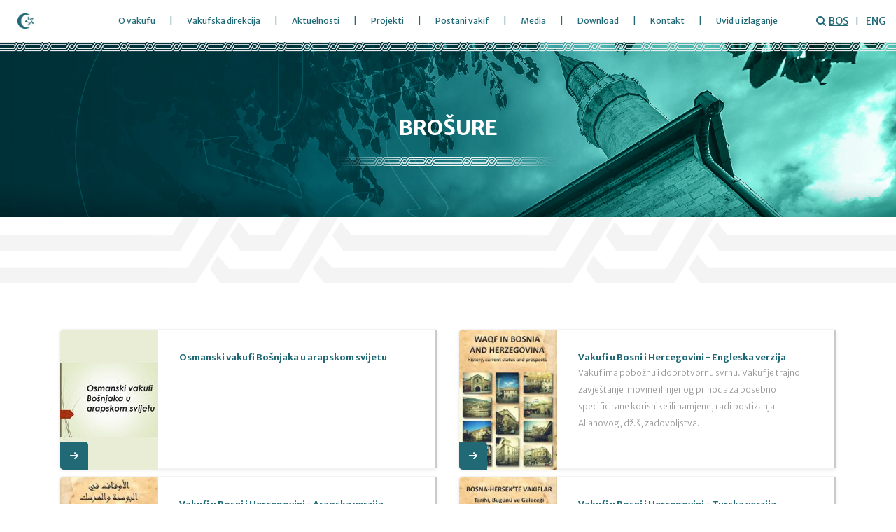

--- FILE ---
content_type: text/html; charset=UTF-8
request_url: https://vakuf.ba/bs/download/brosure
body_size: 5185
content:
<!doctype html>
<html lang="bs">
<head>
    <meta charset="utf-8">
    <meta http-equiv="x-ua-compatible" content="ie=edge">
    <title>Brošure - Vakufska direkcija Sarajevo</title>
    <link rel="canonical" href="https://vakuf.ba/download/brosure"/>
    <meta name="csrf-token" content="uJnhQC2i6VJupcx3dxOLiglMyKyVWjjmRqU7iAVv">
    <meta name="viewport" content="width=device-width, initial-scale=1">
    <link rel="apple-touch-icon" sizes="57x57" href="https://vakuf.ba/assets/media/apple-icon-57x57.png?v=20200504120131">
    <link rel="apple-touch-icon" sizes="60x60" href="https://vakuf.ba/assets/media/apple-icon-60x60.png?v=20200504120131">
    <link rel="apple-touch-icon" sizes="72x72" href="https://vakuf.ba/assets/media/apple-icon-72x72.png?v=20200504120131">
    <link rel="apple-touch-icon" sizes="76x76" href="https://vakuf.ba/assets/media/apple-icon-76x76.png?v=20200504120131">
    <link rel="apple-touch-icon" sizes="114x114" href="https://vakuf.ba/assets/media/apple-icon-114x114.png?v=20200504120131">
    <link rel="apple-touch-icon" sizes="120x120" href="https://vakuf.ba/assets/media/apple-icon-120x120.png?v=20200504120131">
    <link rel="apple-touch-icon" sizes="144x144" href="https://vakuf.ba/assets/media/apple-icon-144x144.png?v=20200504120131">
    <link rel="apple-touch-icon" sizes="152x152" href="https://vakuf.ba/assets/media/apple-icon-152x152.png?v=20200504120131">
    <link rel="apple-touch-icon" sizes="180x180" href="https://vakuf.ba/assets/media/apple-icon-180x180.png?v=20200504120131">
    <link rel="icon" type="image/png" sizes="192x192"  href="https://vakuf.ba/assets/media/android-icon-192x192.png?v=20200504120131">
    <link rel="icon" type="image/png" sizes="32x32" href="https://vakuf.ba/assets/media/favicon-32x32.png?v=20200504120131">
    <link rel="icon" type="image/png" sizes="96x96" href="https://vakuf.ba/assets/media/favicon-96x96.png?v=20200504120131">
    <link rel="icon" type="image/png" sizes="16x16" href="https://vakuf.ba/assets/media/favicon-16x16.png?v=20200504120131">
    <link rel="manifest" href="https://vakuf.ba/assets/media/manifest.json?v=20200504120131">
    <meta name="msapplication-TileColor" content="#fff">
    <meta name="msapplication-TileImage" content="https://vakuf.ba/assets/media/ms-icon-144x144.png?v=20200504120131">
    <meta name="theme-color" content="#fff">
    <!-- Stylesheets & Fonts -->
    <link href="https://fonts.googleapis.com/css2?family=Merriweather+Sans:ital,wght@0,300;0,400;0,700;0,800;1,300;1,400;1,700;1,800&display=swap" rel="stylesheet">
    <link rel="stylesheet" href="https://vakuf.ba/assets/css/app.min.css?v=20200504120131">
    </head>
<body class="download">
    <!-- start: page header -->
	<header class=" header">
    <nav class="navbar navbar-expand-lg">
            <a class="navbar-brand logo positionLeft" href="https://vakuf.ba/bs">
            <img class="logo-img" src="https://vakuf.ba/assets/images/green-logo.png" alt="Vakufska direkcija">
              <div class="name-bank" id="myBtn">
                                <h6> <strong>Islamska zajednica u BiH - Vakufska direkcija</strong> </h6>
                
              </div>
            </a>

            <button class=" d-lg-none hamburger hamburger--vortex" type="button" data-toggle="collapse" data-target="#navbarSupportedContent" aria-controls="navbarSupportedContent" aria-expanded="false" aria-label="Toggle navigation">
              <span class="hamburger-box">
                <span class="hamburger-inner"></span>
              </span>
            </button>

            <div class="collapse navbar-collapse" id="navbarSupportedContent">
              <ul class="navbar-nav meni">
                <li class="nav-item dropdown">
                  <a class="nav-link" href="#" id="navbarDropdownMenuLink1" data-toggle="dropdown" aria-haspopup="true" aria-expanded="false">
                    O vakufu  <i class="fas fa-arrow-down d-lg-none js-rotate-if-collapsed"></i>
                  </a>
                  <div class="dropdown-menu" aria-labelledby="navbarDropdownMenuLink1">
                    <i class="fas fa-caret-up d-none d-lg-block"></i>
                    <a class="dropdown-item" href="https://vakuf.ba/bs/tekst/pojam-vakufa/2">Pojam vakuf</a>
                    <a class="dropdown-item" href="https://vakuf.ba/bs/tekst/nastanak-vakufa-u-bih/3">Vakuf u BIH</a>
                    <a class="dropdown-item" href="https://vakuf.ba/bs/tekst/najznamenitiji-vakifi/4">Najznamenitiji vakifi</a>
                    <a class="dropdown-item" href="https://vakuf.ba/bs/tekst/nacionalizirani-i-oduzeti-vakufi/13">Nacionalizirani vakufi</a>
                    <a class="dropdown-item" href="https://vakuf.ba/bs/aktuelnosti/vakufi-u-svijetu">Vakufi u svijetu</a>
                  </div>
                </li>
                <li class="nav-item dropdown">
                  <a class="nav-link" href="#" id="navbarDropdownMenuLink2" data-toggle="dropdown" aria-haspopup="true" aria-expanded="false">
                  Vakufska direkcija <i class="fas fa-arrow-down d-lg-none js-rotate-if-collapsed"></i>
                  </a>
                  <div class="dropdown-menu" aria-labelledby="navbarDropdownMenuLink2">
                    <i class="fas fa-caret-up d-none d-lg-block"></i>
                    <a class="dropdown-item" href="https://vakuf.ba/bs/tekst/historijat/5">Historijat</a>
                    <a class="dropdown-item" href="https://vakuf.ba/bs/tekst/vizija-misija/53">Vizija i misija</a>
                    <a class="dropdown-item" href="https://vakuf.ba/bs/tekst/ciljevi-i-zadaci/6">Ciljevi i zadaci</a>
                    <a class="dropdown-item" href="https://vakuf.ba/bs/aktivnosti/fondovi">Fondovi</a>
                    <a class="dropdown-item" href="https://vakuf.ba/bs/tekst/normativni-akti/20">Normativni akti</a>
                    <a class="dropdown-item" href="https://vakuf.ba/bs/o-direkciji/upravni-odbor">Upravni odbor</a>
                    <a class="dropdown-item" href="https://vakuf.ba/bs/o-direkciji/zaposlenici">Zaposlenici</a>
                    <a class="dropdown-item" href="https://vakuf.ba/bs/tekst/usluge/54">Usluge</a>
                    <a class="dropdown-item" href="https://vakuf.ba/bs/zahvalnice">Zahvalnice</a>
                  </div>
                </li>
                <li class="nav-item dropdown">
                  <a class="nav-link" href="#" id="navbarDropdownMenuLink3" data-toggle="dropdown" aria-haspopup="true" aria-expanded="false">
                  Aktuelnosti <i class="fas fa-arrow-down d-lg-none js-rotate-if-collapsed"></i>
                  </a>
                  <div class="dropdown-menu" aria-labelledby="navbarDropdownMenuLink3">
                    <i class="fas fa-caret-up d-none d-lg-block"></i>
                    <a class="dropdown-item" href="https://vakuf.ba/bs/aktuelnosti/vijesti">Vijesti</a>
                    
                                        <a class="dropdown-item" href="https://vakuf.ba/bs/aktuelnosti/intervjui">Intervjui</a>
                    <a class="dropdown-item" href="https://vakuf.ba/bs/aktuelnosti/hutbe">Hutbe</a>
                                      </div>
                </li>

                <li class="nav-item dropdown">
                  <a class="nav-link" href="#" id="navbarDropdownMenuLink4" data-toggle="dropdown" aria-haspopup="true" aria-expanded="false">
                  Projekti <i class="fas fa-arrow-down d-lg-none js-rotate-if-collapsed"></i>
                  </a>
                  <div class="dropdown-menu" aria-labelledby="navbarDropdownMenuLink4">
                    <i class="fas fa-caret-up d-none d-lg-block"></i>
                    <a class="dropdown-item" href="https://vakuf.ba/bs/aktivnosti/aktuelni-projekti">Aktuelni projekti</a>
                    <a class="dropdown-item" href="https://vakuf.ba/bs/aktivnosti/realizirani-projekti">Realizirani projekti</a>
                    <a class="dropdown-item" href="https://vakuf.ba/bs/aktivnosti/dani-vakufa">Dani vakufa</a>
                    
                    <a class="dropdown-item" href="https://vakuf.ba/bs/aktuelnosti/zastita-i-unapredenje-vakufa">Zaštita i unapređenje vakufa</a>
                    
                    <a class="dropdown-item" href="https://vakuf.ba/bs/aktivnosti/seminari-i-radionice">Seminari i radionice</a>
                    <a class="dropdown-item" href="https://vakuf.ba/bs/aktuelnosti/fond-bosnjaci">Fond &quot;Bošnjaci&quot;"</a>
                    
                  </div>
                </li>
                <li class="nav-item dropdown">
                  <a class="nav-link" href="#" id="navbarDropdownMenuLink5" data-toggle="dropdown" aria-haspopup="true" aria-expanded="false">
                  Postani vakif <i class="fas fa-arrow-down d-lg-none js-rotate-if-collapsed"></i>
                  </a>
                  <div class="dropdown-menu" aria-labelledby="navbarDropdownMenuLink5">
                    <i class="fas fa-caret-up d-none d-lg-block"></i>
                    <a class="dropdown-item" href="https://vakuf.ba/bs/tekst/postani-vakif/59"> Postani vakif</a>
                    <a class="dropdown-item" href="https://vakuf.ba/bs/tekst/pravila-o-uvakufljenju/9"> Pravila o uvakufljenju</a>
                    <a class="dropdown-item" href="https://vakuf.ba/bs/tekst/kako-uvakufiti/12"> Kako uvakufiti?</a>
                    <a class="dropdown-item" href="https://vakuf.ba/bs/uvakufljenje/propisi-i-fetve"> Propisi i fetve</a>
                    
                  </div>
                </li>

              
                <li class="nav-item dropdown">
                  <a class="nav-link" href="#" id="navbarDropdownMenuLink7" data-toggle="dropdown" aria-haspopup="true" aria-expanded="false">
                  Media <i class="fas fa-arrow-down d-lg-none js-rotate-if-collapsed"></i>
                  </a>
                  <div class="dropdown-menu" aria-labelledby="navbarDropdownMenuLink7">
                    <i class="fas fa-caret-up d-none d-lg-block"></i>
                    <a class="dropdown-item" href="https://vakuf.ba/bs/galerija"> Fotogalerija</a>
                    <a class="dropdown-item" href="https://vakuf.ba/bs/video"> Video</a>
                  </div>
                </li>
                <li class="nav-item dropdown">
                  <a class="nav-link" href="#" id="navbarDropdownMenuLink8" data-toggle="dropdown" aria-haspopup="true" aria-expanded="false">
                  Download <i class="fas fa-arrow-down d-lg-none js-rotate-if-collapsed"></i>
                  </a>
                  <div class="dropdown-menu" aria-labelledby="navbarDropdownMenuLink8">
                    <i class="fas fa-caret-up d-none d-lg-block"></i>
                    <a class="dropdown-item" href="https://vakuf.ba/bs/download/brosure">Brošure</a>
                    <a class="dropdown-item" href="https://vakuf.ba/bs/download/zbornici">Zbornici</a>
                    <a class="dropdown-item" href="https://vakuf.ba/bs/download/publikacije">Publikacije</a>
                    <a class="dropdown-item" href="https://vakuf.ba/bs/aktuelnosti/strucni-radovi">Stručni radovi</a>
                  </div>
                </li>
                  <li class="nav-item">
                    <a class="nav-link" href="https://vakuf.ba/bs/kontakt" id="last-nav">Kontakt <i class="fas fa-arrow-down d-lg-none js-rotate-if-collapsed"></i></a>
                  </li>
                  <li class="nav-item">
                    <a class="nav-link" href="https://www.rgurs.org/oglasi-o-izlaganju" target="_blank" rel="noopener" title="Oglasi o izlaganju na javni uvid o nepokretnostima i utvrđivanju prava na nepokretnostima">Uvid u izlaganje</a>
                  </li>
              </ul>



			  <form method="GET" action="https://vakuf.ba/bs/pretraga" accept-charset="UTF-8" class="d-lg-none form-inline my-2 my-lg-0">
                    <input class="form-control mr-sm-2" type="search" name="keywords" placeholder="Unesite pojam za pretragu" aria-label="Search">
			  </form>

                  <ul class=" d-lg-none navbar-nav language ">
                    <li class="lang-item"><a class="lang-link" href="https://vakuf.ba/bs"> <span  style="text-decoration:underline;" >BOS</span></a></li>
                    <li class="lang-item"><a class="lang-link" href="https://vakuf.ba/en"> <span >ENG</span></a></li>
                  </ul>
            </div>

            <div class="d-none d-lg-block positionRight">
              <div class="flex-box">
                <div class="searchBox">
                  <form method="GET" action="https://vakuf.ba/bs/pretraga" accept-charset="UTF-8" class="d-none d-lg-block form-inline my-2 my-lg-0">
                    <input id="search" class="form-control mr-sm-2" type="search" name="keywords" placeholder="Unesite pojam za pretragu" aria-label="Search">
                  </form>
                    <i id="showSearch" onClick="showSearchbox()" class="icon icon-search-tool"></i>
                    <!-- <i id="showSearch" onClick="showSearchbox()" class="d-none d-lg-block  fas fa-search"></i> -->
                </div>
                <ul class="navbar-nav language ">
                      <li class="lang-item">
                        <a class="lang-link" href="https://vakuf.ba/bs"> <span  style="text-decoration:underline;" >BOS</span></a>
                      </li>
                      <li class="lang-item">
                        <a class="lang-link" href="https://vakuf.ba/en"> <span >ENG</span></a>
                      </li>
                </ul>
              </div>
            </div>
    </nav>
  </header>
    <!-- end: page header -->

    <!-- start: page content -->
    <main class="main">
        
	<div class="first-view">
		<div class="line"></div>
		<div class="rotate-div">
			<div class="title">
				<h1 class="primary-heading">Brošure</h1>
				<div class="header-line">
					<img src="https://vakuf.ba/assets/images/header-white-line.png" alt="">
				</div>
			</div>
		</div>
	</div>
	
	<div class="div-line"></div>

	<section class="container dwnld">
	<div class="row">
									<div class="col-12 col-lg-6 ">
					<div data-mh="press-info" class="shadow-sm press-info">
						<a class="img-box" href="https://vakuf.ba/assets/files/1628149680-osmanski-vakufi-bosnjaka-u-arapskom-svijetu.pdf" target="_blank">
						<img src="https://vakuf.ba/assets/photos/download/original/1628149486-osmanski-vakufi-bosnjaka-u-arapskom-svijetu.jpg" alt="Osmanski vakufi Bošnjaka u arapskom svijetu">						
						<div class="box">
							<i class="icon icon-right-arrow"></i>
							</div>
						</a>
						<div class="press-data etf">
							<a href="https://vakuf.ba/assets/files/1628149680-osmanski-vakufi-bosnjaka-u-arapskom-svijetu.pdf" target="_blank">
								<h4 data-mh="press-data">Osmanski vakufi Bošnjaka u arapskom svijetu</h4>
							</a>
							<p class="d-none d-md-block"></p>
						</div>
					</div>
			</div>
							<div class="col-12 col-lg-6 ">
					<div data-mh="press-info" class="shadow-sm press-info">
						<a class="img-box" href="https://vakuf.ba/assets/files/vakuf_brosura-eng.pdf" target="_blank">
						<img src="https://vakuf.ba/assets/photos/download/original/1607520089-vakufi-u-bosni-i-hercegovini-engleska-verzija.jpg" alt="Vakufi u Bosni i Hercegovini - Engleska verzija">						
						<div class="box">
							<i class="icon icon-right-arrow"></i>
							</div>
						</a>
						<div class="press-data etf">
							<a href="https://vakuf.ba/assets/files/vakuf_brosura-eng.pdf" target="_blank">
								<h4 data-mh="press-data">Vakufi u Bosni i Hercegovini - Engleska verzija</h4>
							</a>
							<p class="d-none d-md-block">Vakuf ima pobožnu i dobrotvornu svrhu. Vakuf je trajno zavještanje imovine ili njenog prihoda za posebno specificirane korisnike ili namjene, radi postizanja Allahovog, dž.š, zadovoljstva.</p>
						</div>
					</div>
			</div>
							<div class="col-12 col-lg-6 ">
					<div data-mh="press-info" class="shadow-sm press-info">
						<a class="img-box" href="https://vakuf.ba/assets/files/vakuf_brosura-arapski.pdf" target="_blank">
						<img src="https://vakuf.ba/assets/photos/download/original/1607520028-vakufi-u-bosni-i-hercegovini-arapska-verzija.jpg" alt="Vakufi u Bosni i Hercegovini - Arapska verzija">						
						<div class="box">
							<i class="icon icon-right-arrow"></i>
							</div>
						</a>
						<div class="press-data etf">
							<a href="https://vakuf.ba/assets/files/vakuf_brosura-arapski.pdf" target="_blank">
								<h4 data-mh="press-data">Vakufi u Bosni i Hercegovini - Arapska verzija</h4>
							</a>
							<p class="d-none d-md-block">Vakuf ima pobožnu i dobrotvornu svrhu. Vakuf je trajno zavještanje imovine ili njenog prihoda za posebno specificirane korisnike ili namjene, radi postizanja Allahovog, dž.š, zadovoljstva.</p>
						</div>
					</div>
			</div>
							<div class="col-12 col-lg-6 ">
					<div data-mh="press-info" class="shadow-sm press-info">
						<a class="img-box" href="https://vakuf.ba/assets/files/vakuf_brosura-tur.pdf" target="_blank">
						<img src="https://vakuf.ba/assets/photos/download/original/1607520112-vakufi-u-bosni-i-hercegovini-turska-verzija.jpg" alt="Vakufi u Bosni i Hercegovini - Turska verzija">						
						<div class="box">
							<i class="icon icon-right-arrow"></i>
							</div>
						</a>
						<div class="press-data etf">
							<a href="https://vakuf.ba/assets/files/vakuf_brosura-tur.pdf" target="_blank">
								<h4 data-mh="press-data">Vakufi u Bosni i Hercegovini - Turska verzija</h4>
							</a>
							<p class="d-none d-md-block">Vakufi u Bosni i Hercegovini - Turska verzija</p>
						</div>
					</div>
			</div>
							<div class="col-12 col-lg-6 ">
					<div data-mh="press-info" class="shadow-sm press-info">
						<a class="img-box" href="https://vakuf.ba/assets/files/vakuf_brosura-bos.pdf" target="_blank">
						<img src="https://vakuf.ba/assets/photos/download/original/1607520304-vakufi-u-bosni-i-hercegovini-bosanska-verzija.jpg" alt="Vakufi u Bosni i Hercegovini - Bosanska verzija">						
						<div class="box">
							<i class="icon icon-right-arrow"></i>
							</div>
						</a>
						<div class="press-data etf">
							<a href="https://vakuf.ba/assets/files/vakuf_brosura-bos.pdf" target="_blank">
								<h4 data-mh="press-data">Vakufi u Bosni i Hercegovini - Bosanska verzija</h4>
							</a>
							<p class="d-none d-md-block">Vakuf ima pobožnu i dobrotvornu svrhu. Vakuf je trajno zavještanje imovine ili njenog prihoda za posebno specificirane korisnike ili namjene, radi postizanja Allahovog, dž.š, zadovoljstva.</p>
						</div>
					</div>
			</div>
							<div class="col-12 col-lg-6 ">
					<div data-mh="press-info" class="shadow-sm press-info">
						<a class="img-box" href="https://vakuf.ba/assets/files/BROSURA_BOS_II_IZDANJE 2018.12.2012.pdf" target="_blank">
						<img src="https://vakuf.ba/assets/photos/download/original/1599723741-vakufi-u-bosni-i-hercegovini-bosanska-verzija-ii-izdanje.jpg" alt="Vakufi u Bosni i Hercegovini - Bosanska verzija, II izdanje">						
						<div class="box">
							<i class="icon icon-right-arrow"></i>
							</div>
						</a>
						<div class="press-data etf">
							<a href="https://vakuf.ba/assets/files/BROSURA_BOS_II_IZDANJE 2018.12.2012.pdf" target="_blank">
								<h4 data-mh="press-data">Vakufi u Bosni i Hercegovini - Bosanska verzija, II izdanje</h4>
							</a>
							<p class="d-none d-md-block">Vakuf ima pobožnu i dobrotvornu svrhu. Vakuf je trajno zavještanje imovine ili njenog prihoda za posebno specificirane korisnike ili namjene, radi postizanja Allahovog, dž.š, zadovoljstva.</p>
						</div>
					</div>
			</div>
							<div class="col-12 col-lg-6 ">
					<div data-mh="press-info" class="shadow-sm press-info">
						<a class="img-box" href="https://vakuf.ba/assets/files/savremeni-modeli-upravljanja-vakufom.pdf" target="_blank">
						<img src="https://vakuf.ba/assets/photos/download/original/1599723704-savremeni-modeli-upravljanja-vakufom.jpg" alt="Savremeni modeli upravljanja vakufom">						
						<div class="box">
							<i class="icon icon-right-arrow"></i>
							</div>
						</a>
						<div class="press-data etf">
							<a href="https://vakuf.ba/assets/files/savremeni-modeli-upravljanja-vakufom.pdf" target="_blank">
								<h4 data-mh="press-data">Savremeni modeli upravljanja vakufom</h4>
							</a>
							<p class="d-none d-md-block">Mr. Senad Ćeman, asistent na katedri za islamsko pravo na FIN-u, Sarajevo</p>
						</div>
					</div>
			</div>
							<div class="col-12 col-lg-6 ">
					<div data-mh="press-info" class="shadow-sm press-info">
						<a class="img-box" href="https://vakuf.ba/assets/files/aktivnosti_na_donosenju_zakona_o_restituciji.pdf" target="_blank">
						<img src="https://vakuf.ba/assets/photos/download/original/1599723663-vakufi-u-bosni-i-hercegovini-historijat-trenutno-stanje-i-perspektive.jpg" alt="Restitucija imovine – iskustva, mogućnosti i rješenja">						
						<div class="box">
							<i class="icon icon-right-arrow"></i>
							</div>
						</a>
						<div class="press-data etf">
							<a href="https://vakuf.ba/assets/files/aktivnosti_na_donosenju_zakona_o_restituciji.pdf" target="_blank">
								<h4 data-mh="press-data">Restitucija imovine – iskustva, mogućnosti i rješenja</h4>
							</a>
							<p class="d-none d-md-block">Mr. Senad Ćeman, asistent na katedri za islamsko pravo na FIN-u, Sarajevo</p>
						</div>
					</div>
			</div>
							<div class="col-12 col-lg-6 ">
					<div data-mh="press-info" class="shadow-sm press-info">
						<a class="img-box" href="https://vakuf.ba/assets/files/brosura_bos_3_izdanje_7.12.pdf" target="_blank">
						<img src="https://vakuf.ba/assets/photos/download/original/1607520385-vakufi-u-bosni-i-hercegovini-historijat-trenutno-stanje-i-perspektive.jpg" alt="Vakufi u Bosni i Hercegovini - Historijat, trenutno stanje i perspektive">						
						<div class="box">
							<i class="icon icon-right-arrow"></i>
							</div>
						</a>
						<div class="press-data etf">
							<a href="https://vakuf.ba/assets/files/brosura_bos_3_izdanje_7.12.pdf" target="_blank">
								<h4 data-mh="press-data">Vakufi u Bosni i Hercegovini - Historijat, trenutno stanje i perspektive</h4>
							</a>
							<p class="d-none d-md-block">Dr. Senaid Zajimović, Sarajevo</p>
						</div>
					</div>
			</div>
							<div class="col-12 col-lg-6 ">
					<div data-mh="press-info" class="shadow-sm press-info">
						<a class="img-box" href="https://vakuf.ba/assets/files/brosura_eng_iii_izdanje_31.12.2018.pdf" target="_blank">
						<img src="https://vakuf.ba/assets/photos/download/original/1607520366-vakufi-u-bosni-i-hercegovini-historijat-trenutno-stanje-i-perspektive-engleska-verzija.jpg" alt="Vakufi u Bosni i Hercegovini - Historijat, trenutno stanje i perspektive - Engleska verzija">						
						<div class="box">
							<i class="icon icon-right-arrow"></i>
							</div>
						</a>
						<div class="press-data etf">
							<a href="https://vakuf.ba/assets/files/brosura_eng_iii_izdanje_31.12.2018.pdf" target="_blank">
								<h4 data-mh="press-data">Vakufi u Bosni i Hercegovini - Historijat, trenutno stanje i perspektive - Engleska verzija</h4>
							</a>
							<p class="d-none d-md-block">Dr. Senaid Zajimović, Sarajevo</p>
						</div>
					</div>
			</div>
							</div>

	</section>

    </main>
    <!-- end: page content -->

    <!-- start: page footer -->
    <footer class="footer">
      <div class="line"></div>
      <div class="footer-main">
      <div class="footer-info">
        <div class="footer-data">
			<a class="logo" href="https://vakuf.ba/bs">
                <img class="logo-img" src="https://vakuf.ba/assets/images/white-logo.png" alt="Vakuf.ba">
            </a>
            <div class="address-info">
              Islamska zajednica u Bosni i Hercegovini - Vakufska direkcija <br>
              Hasiba Brankovića 2A <br>
              71000 Sarajevo, Bosna i Hercegovina
            </div>
            <div class="telephone-info">
                <div class="info">
                  <h6>Tel:</h6><a href="tel:+38733200355">00387 33 200-355</a>
                </div>
                <div class="info">
                  <h6>Fax:</h6><a href="tel:+38733206037">00387 33 206-037</a>
              </div>
              <div class="info">
                <h6>Email:</h6><a href="m&#97;&#105;l&#116;&#x6f;:&#118;&#97;kuf&#46;&#98;&#105;&#x68;&#x40;&#98;&#x69;h&#46;n&#101;&#x74;.&#x62;&#97;">&#118;&#97;kuf&#46;&#98;&#105;&#x68;&#x40;&#98;&#x69;h&#46;n&#101;&#x74;.&#x62;&#97;</a>
              </div>
            </div>
            <h6 class="notes">Ukoliko imate pitanja, osjećajte se slobodnim da nas kontaktirate.</h6>
            <a class="contact-btn" href="https://vakuf.ba/bs/kontakt">Kontakt</a>
          </div>
          <div class="social-media">
            <a class="circle-social-media" target="_blank" href="https://www.instagram.com/vakufska_direkcija_izbih/" rel="noopener" aria-label="social-media">
              <svg xmlns="http://www.w3.org/2000/svg" style="width:18px;height:18px;" class="icon" viewBox="0 0 448 512"><path fill="currentColor" d="M224.1 141c-63.6 0-114.9 51.3-114.9 114.9s51.3 114.9 114.9 114.9S339 319.5 339 255.9 287.7 141 224.1 141zm0 189.6c-41.1 0-74.7-33.5-74.7-74.7s33.5-74.7 74.7-74.7 74.7 33.5 74.7 74.7-33.6 74.7-74.7 74.7zm146.4-194.3c0 14.9-12 26.8-26.8 26.8-14.9 0-26.8-12-26.8-26.8s12-26.8 26.8-26.8 26.8 12 26.8 26.8zm76.1 27.2c-1.7-35.9-9.9-67.7-36.2-93.9-26.2-26.2-58-34.4-93.9-36.2-37-2.1-147.9-2.1-184.9 0-35.8 1.7-67.6 9.9-93.9 36.1s-34.4 58-36.2 93.9c-2.1 37-2.1 147.9 0 184.9 1.7 35.9 9.9 67.7 36.2 93.9s58 34.4 93.9 36.2c37 2.1 147.9 2.1 184.9 0 35.9-1.7 67.7-9.9 93.9-36.2 26.2-26.2 34.4-58 36.2-93.9 2.1-37 2.1-147.8 0-184.8zM398.8 388c-7.8 19.6-22.9 34.7-42.6 42.6-29.5 11.7-99.5 9-132.1 9s-102.7 2.6-132.1-9c-19.6-7.8-34.7-22.9-42.6-42.6-11.7-29.5-9-99.5-9-132.1s-2.6-102.7 9-132.1c7.8-19.6 22.9-34.7 42.6-42.6 29.5-11.7 99.5-9 132.1-9s102.7-2.6 132.1 9c19.6 7.8 34.7 22.9 42.6 42.6 11.7 29.5 9 99.5 9 132.1s2.7 102.7-9 132.1z"/></svg>
            </a>
            <a class="circle-social-media" target="_blank" href="https://www.facebook.com/people/Vakufska-Direkcija/100020442246687" rel="noopener" aria-label="social-media">
              <i class="icon icon-facebook"></i>
            </a>
            <a class="circle-social-media" target="_blank" href="https://www.youtube.com/channel/UCLsuGCxaMqX465Amh1IHwng" rel="noopener" aria-label="social-media">
              <i class="icon icon-youtube"></i>
            </a>
          </div>
        </div>
        <div class="links">
          <div>
            <a href="https://islamskazajednica.ba/" target="_blank" rel="noopener">rijaset.ba</a>
            <a href="https://fondbosnjaci.co.ba/" target="_blank" rel="noopener">fondbosnjaci.co.ba</a>
          </div>
          <div>
            <a href="https://www.preporod.com/" target="_blank" rel="noopener">preporod.ba</a>
            <a href="https://www.bir.ba/" target="_blank" rel="noopener">bir.ba</a>
          </div>
          <div>
            <a href="https://www.preporod.info/bs/home" target="_blank" rel="noopener">preporod.info</a>
            <a href="https://zekat.ba/" target="_blank" rel="noopener">zekat.ba</a>
            <a href="http://www.cdv.ba/" target="_blank" rel="noopener">cdv.ba</a>
            <a href="http://www.iitb.ba/" target="_blank" rel="noopener">iitb.ba</a>
          </div>
          <div>
            <a href="https://ghb.ba/" target="_blank" rel="noopener">ghb.ba</a>
            <a href="http://elkalem.ba/" target="_blank" rel="noopener">elkalem.ba</a>
            <a href="https://mina.ba/" target="_blank" rel="noopener">mina.ba</a>
          </div>
        </div>
      </div>
      <div class="copyright">
        <span>Islamska zajednica u Bosni i Hercegovini - Vakufska direkcija &copy; 2026. </span>
        <span>Web dizajn i programiranje: <a href="https://lampa.ba/" target="_blank" rel="noopener">Lampa</a></span>
      </div>
    </footer>
    <!-- end: page footer -->

    <!-- Javascript -->
        <script src="https://vakuf.ba/assets/js/app.min.js?v=20200504120131"></script>

        <!-- end: Javascript -->
    <script type="text/javascript">

        var _gaq = _gaq || [];
        _gaq.push(['_setAccount', 'UA-34658347-1']);
        _gaq.push(['_trackPageview']);

        (function() {
          var ga = document.createElement('script'); ga.type = 'text/javascript'; ga.async = true;
          ga.src = ('https:' == document.location.protocol ? 'https://ssl' : 'http://www') + '.google-analytics.com/ga.js';
          var s = document.getElementsByTagName('script')[0]; s.parentNode.insertBefore(ga, s);
        })();

    </script>
<script defer src="https://static.cloudflareinsights.com/beacon.min.js/vcd15cbe7772f49c399c6a5babf22c1241717689176015" integrity="sha512-ZpsOmlRQV6y907TI0dKBHq9Md29nnaEIPlkf84rnaERnq6zvWvPUqr2ft8M1aS28oN72PdrCzSjY4U6VaAw1EQ==" data-cf-beacon='{"version":"2024.11.0","token":"4eef3d14b6b3462d85c3cd166e4e737d","r":1,"server_timing":{"name":{"cfCacheStatus":true,"cfEdge":true,"cfExtPri":true,"cfL4":true,"cfOrigin":true,"cfSpeedBrain":true},"location_startswith":null}}' crossorigin="anonymous"></script>
</body>
</html>
